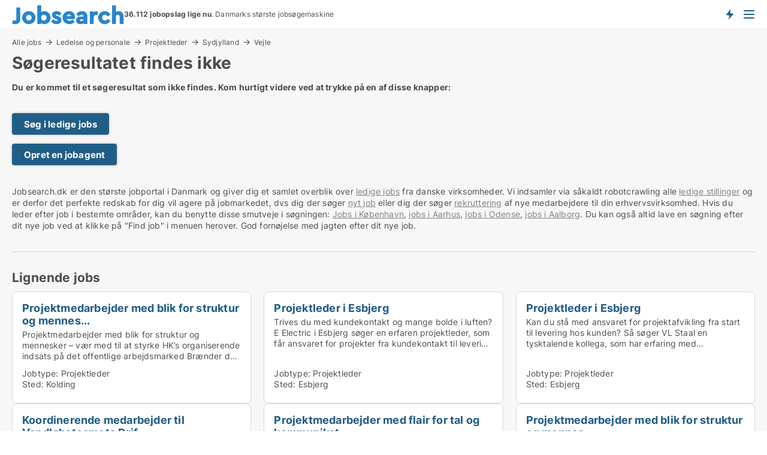

--- FILE ---
content_type: text/html; charset=utf-8
request_url: https://www.jobsearch.dk/projektleder/vejle/4661825?campid=focuskommunikationsjobs
body_size: 11557
content:
<!doctype html>
<html lang="da" prefix="og:http://ogp.me/ns#">
<head>
    
<meta charset="UTF-8" />

    <title>Søgeresultatet 4661825 findes ikke: projektleder i </title>
        <meta name="description" content="Søgeresultatet med ID: 4661825 findes ikke. Tryk på en af disse knapper for at komme videre..." />
        <meta property="fb:app_id" content="342128066407532" />
        <meta property="og:type" content="website" />
        <meta property="og:image:alt" content="/images/noimage/Cache/JobSearch_750.webp" />
        <meta property="og:image:width" content="750" />
        <meta property="og:image:height" content="500" />
        <meta property="og:url" content="https://www.jobsearch.dk/projektleder/vejle/4661825" />
        <meta property="og:title" content="Søgeresultatet 4661825 findes ikke: projektleder i " />
        <meta property="og:description" content="Søgeresultatet med ID: 4661825 findes ikke. Tryk på en af disse knapper for at komme videre..." />
<meta name="robots" content="noarchive"> <meta name="robots" content="noindex,follow" />

<link rel="canonical" href="https://www.jobsearch.dk/projektleder/vejle/4661825" />

    <meta name="viewport" content="width=device-width, initial-scale=1, maximum-scale=1" />
    <link rel="shortcut icon" href="/images/favicons/favicon-j.svg" type="image/svg+xml" />

    <link rel="stylesheet" type="text/css" href="/css/Fonts.css?v=qdyVyXTPGujr1_Zx6mSCH3rhyJE" />


<link rel="stylesheet" href="/bundles/css/styles.css?v=8IC7RS32RRVWKBM1P9rqMlhpSJc" />
<link rel="stylesheet" href="/bundles/css/ie.css?v=arvbbbJlr3nYUy4yERXZvdZs-2M" />

    <link rel="stylesheet" type="text/css" href="/css/Print.css?v=bYdEREpUZoZiSfaoFUgZUwvL20s" media="print" />
<script>
    window.dataLayer = window.dataLayer || [];
    function gtag() { dataLayer.push(arguments); }
    gtag('consent', 'default', {
        'ad_user_data': 'denied',
        'ad_personalization': 'denied',
        'ad_storage': 'denied',
        'analytics_storage': 'denied'
    });
    gtag('js', new Date());
    gtag('config', 'G-ZJSMH0ZFNQ');
</script>


</head>
<body class="new-popup-layout">
    
    

<header id="header">
    <section>
<a href="https://www.jobsearch.dk/" class="logo">
                    <img alt="Ledige jobs. Se alle de ledige stillinger og søg job på Jobsearch.dk" title="Ledige jobs. Se alle de ledige stillinger og søg job på Jobsearch.dk" src="/media/5n3g3dpd/jobsearch.svg"  />
                    
                </a>            <div class="post-logo">
                    <ul class="info" id="presentation_info" data-separator="." data-animate="false">
                        <li><span class="show-desktop"><a href="javascript:ModalPopup.Show({ url: '/Custom/EstimatedJobs/Index?totalAds=36.112&estimatedAds=54.168',  css: 'content-popup scrolled', showClose: true });" style="text-decoration:underline;">Estimeret</a> <strong><span>54.168</span></strong> jobs i <a href="/jobsoegemaskiner" style="text-decoration:underline;"><strong><span>36.112</span></strong> jobopslag</a> lige nu på <strong>Danmarks største jobportal</strong></span><span class="show-mobile"><b>36.112 jobopslag lige nu</b>. Danmarks største  jobsøgemaskine</span></li>
                    </ul>


            </div>
            <div class="logo-btns">
                <a id="special_product_button" class="special-product-button" onclick="ShowPreAuthPopup('HeaderSpecialButton', 'Popup_FrequencyUserCreation', '', false, '', '');">Få besked om nye jobs der udbydes!</a>

                <div class="notification-buttons show-mobile">
                    
<a data-action="user-notifications" data-api="UserNotificationPopup" data-type="Default" class="notification-counter" style="display:none;"
   data-text="Nye jobs" data-empty-text="Jobs der passer til din agent">
    <label data-action="label"></label>
    <span class="counter" data-action="counter"></span>
</a>

<a data-action="user-notifications" data-api="DialogueNotification" data-type="Dialogues" class="notification-counter" style="display:none;"
   data-text="Beskeder" data-empty-text="Beskeder">
    <label data-action="label"></label>
    <span class="counter" data-action="counter"></span>
</a>                </div>


                    <a class="show-menu-button" onclick="ToggleMenu();"></a>
            </div>
        <div id="slide_nav" class="mobile-navi"></div>
    </section>
        <nav>
                <div  data-single-line="">
                    <aside>
<span><a class="show-desktop regular with-nested" href="https://www.jobsearch.dk/about">Om Jobsearch.dk </a><ul class="nested-links"><li><a class="regular" href="https://www.jobsearch.dk/kontakt">Kontakt os</a></li><li><a class="regular" href="https://www.jobsearch.dk/her-kommer-jobsene-fra">Her kommer alle jobs fra</a></li><li><a class="regular" href="https://www.jobsearch.dk/betalingsbruger-fordele-som-jobsoeger">Betalingsbruger fordele</a></li><li><a class="regular" href="https://www.jobsearch.dk/find-fejl-og-faa-beloenning">Belønning for fejl</a></li><li><a class="regular" href="https://www.jobsearch.dk/facebook-communities">Facebook communities</a></li><li><a class="regular" href="https://www.jobsearch.dk/jobsearch-linkedin">Linkedin communities</a></li></ul></span><span><a class="bold with-nested" onmouseover="this.prevFontColor=this.style.color;this.style.color='#f5870b'" onmouseout="this.style.color=this.prevFontColor" href="/job">Find job</a><ul class="nested-links two-col"><li><a class="regular" href="https://www.jobsearch.dk/job/laege">Lægejob</a></li><li><a class="regular" href="https://www.jobsearch.dk/job/transport">Chauffør job</a></li><li><a class="regular" href="https://www.jobsearch.dk/job/elev">Elevplads</a></li><li><a class="regular" href="https://www.jobsearch.dk/job/freelance">Freelance jobs</a></li><li><a class="regular" href="https://www.jobsearch.dk/job/kundeservicemedarbejder">Kundeservice job</a></li><li><a class="regular" href="https://www.jobsearch.dk/job/laerer">Lærerjobs</a></li><li><a class="regular" href="https://www.jobsearch.dk/job/kontorassistent">Piccoline job</a></li><li><a class="regular" href="https://www.jobsearch.dk/job/paedagog">Pædagog job</a></li><li><a class="regular" href="https://www.jobsearch.dk/job/paedagogmedhjaelper">Pædagogmedhjælper job</a></li><li><a class="regular" href="https://www.jobsearch.dk/job/receptionist">Receptionist job</a></li><li><a class="regular" href="https://www.jobsearch.dk/job/rengoeringsassistent">Rengørings job</a></li><li><a class="regular" href="https://www.jobsearch.dk/job/undervisning">Skolejobs</a></li><li><a class="regular" href="https://www.jobsearch.dk/job/socialraadgiver">Socialrådgiver job</a></li><li><a class="regular" href="https://www.jobsearch.dk/job/sundhed-og-forskning">Sundhedsjob</a></li><li><a class="regular" href="https://www.jobsearch.dk/job/sygeplejerske">Sygeplejerske job</a></li><li><a class="regular" href="https://www.jobsearch.dk/job/ufaglaert">Ufaglært job</a></li><li><a class="regular" href="https://www.jobsearch.dk/job/ufaglaert">Ufaglærte jobs</a></li><li><a class="regular" href="https://www.jobsearch.dk/job/vikar">Vikar job</a></li><li><a class="regular" href="https://www.jobsearch.dk/job/undervisning">Gymnasiejob</a></li><li><a class="regular" href="https://www.jobsearch.dk/fleksjob">Fleksjob</a></li></ul></span><a class="bold" onmouseover="this.prevFontColor=this.style.color;this.style.color='#f5870b'" onmouseout="this.style.color=this.prevFontColor" href="https://www.jobsearch.dk/rekruttering">Find medarbejder</a><a class="show-desktop regular" onmouseover="this.prevFontColor=this.style.color;this.style.color='#f5870b'" onmouseout="this.style.color=this.prevFontColor" href="https://www.jobsearch.dk/rekrutteringsbureauer">Find rekrutteringsbureau</a><span><a class="regular with-nested" onmouseover="this.prevFontColor=this.style.color;this.style.color='#f5870b'" onmouseout="this.style.color=this.prevFontColor" href="https://www.jobsearch.dk/viden-om">Viden om</a><ul class="nested-links"><li><a class="regular" href="https://www.jobsearch.dk/job-spoergsmaal-svar">Spørgsmål og svar om jobs</a></li><li><a class="regular" href="https://www.jobsearch.dk/blogs">Blog</a></li><li><a class="regular" href="https://www.jobsearch.dk/nyheder">Nyheder</a></li><li><a class="regular" href="https://www.jobsearch.dk/jobleksikon">Jobleksikon</a></li></ul></span><span><a class="show-desktop regular with-nested" onmouseover="this.prevFontColor=this.style.color;this.style.color='#f5870b'" onmouseout="this.style.color=this.prevFontColor" href="https://www.jobsearch.dk/jobstatistik">Data om job-markedet</a><ul class="nested-links"><li><a class="regular" href="https://www.jobsearch.dk/jobstatistik/jobsoegemaskiner">Danske job-søgemaskiner</a></li><li><a class="regular" href="https://www.jobsearch.dk/jobstatistik/jobstatistik">Jobstatistik: Jobannoncer i Danmark</a></li><li><a class="regular" href="https://www.jobsearch.dk/jobstatistik/indhold-i-jobannoncer">Data: Indhold i jobannoncer</a></li><li><a class="regular" href="https://www.jobsearch.dk/jobstatistik/antal-jobannoncer-i-den-offentlige-versus-den-private-sektor">Statistik: Offentlige vs private jobs</a></li><li><a class="regular" href="https://www.jobsearch.dk/jobstatistik/udvikling-i-jobopslag-i-forskellige-brancher">Jobstatistik: Brancher</a></li><li><a class="regular" href="https://www.jobsearch.dk/jobstatistik/nye-jobannoncer-per-uge">Jobstatistik: Ugentlig trend</a></li><li><a class="regular" href="https://www.jobsearch.dk/jobstatistik/udvikling-i-antal-jobannoncer-hos-danske-virksomheder">Jobstatistik: Ledige stillinger hos danske virksomheder</a></li><li><a class="regular" href="https://www.jobsearch.dk/jobstatistik/antal-nye-annoncer-per-jobtype-per-uge">Jobstatistik: Nye annoncer per jobtype (ugentlig)</a></li><li><a class="regular" href="https://www.jobsearch.dk/jobstatistik/antal-nye-annoncer-per-jobtype-per-dag">Jobstatistik: Nye annoncer per jobtype (daglig)</a></li><li><a class="regular" href="https://www.jobsearch.dk/jobstatistik/nye-annoncer-hos-virksomhederne-per-uge">Jobstatistik: Antal nye jobs hos danske virksomheder (ugentlig)</a></li><li><a class="regular" href="https://www.jobsearch.dk/faa-din-egen-jobsektion">Få din egen jobsektion</a></li></ul></span>                        
                    </aside>
                    <aside>
<a class="show-desktop regular" onmouseover="this.prevFontColor=this.style.color;this.style.color='#f5870b'" onmouseout="this.style.color=this.prevFontColor" href="https://www.jobsearch.dk/opretbruger">Opret</a><a class="show-mobile bold" onmouseover="this.prevFontColor=this.style.color;this.style.color='#f5870b'" onmouseout="this.style.color=this.prevFontColor" href="https://www.jobsearch.dk/opretbruger">Sign up</a><a class="button orange regular plus" href="https://www.jobsearch.dk/opret-jobannonce">Opret jobannonce</a>                                <a class="login show-desktop" href="javascript:ShowLoginPopup()">Log ind</a>
                    </aside>
                </div>
        </nav>
    
</header>


    <main id="layout" class=" ad-details">
        <div id="container">
            <div id="mainContent">
                
<div class="breadcrumb head" id="simple_bread_crumb"><a href="/job" onclick="ClearSearch()" oncontextmenu="ClearSearch()">Alle jobs</a><a href="/job/ledelse-og-personale" onclick="ClearSearch()" oncontextmenu="ClearSearch()">Ledelse og personale</a><a href="/job/projektleder" onclick="ClearSearch()" oncontextmenu="ClearSearch()">Projektleder</a><a href="/job/projektleder/sydjylland" onclick="ClearSearch()" oncontextmenu="ClearSearch()">Sydjylland</a><a href="/job/projektleder/vejle" onclick="ClearSearch()" oncontextmenu="ClearSearch()">Vejle</a></div><script type="application/ld+json">
    {
      "@context": "https://schema.org",
      "@type": "BreadcrumbList",
      "itemListElement": [{
        "@type": "ListItem",
        "position": 1,
        "name": "Alle jobs",
        "item": "https://www.jobsearch.dk/job"
      },{
        "@type": "ListItem",
        "position": 2,
        "name": "Ledelse og personale",
        "item": "https://www.jobsearch.dk/job/ledelse-og-personale"
      },{
        "@type": "ListItem",
        "position": 3,
        "name": "Projektleder",
        "item": "https://www.jobsearch.dk/job/projektleder"
      },{
        "@type": "ListItem",
        "position": 4,
        "name": "Sydjylland",
        "item": "https://www.jobsearch.dk/job/projektleder/sydjylland"
      },{
        "@type": "ListItem",
        "position": 5,
        "name": "Vejle",
        "item": "https://www.jobsearch.dk/job/projektleder/vejle"
      }]
    }
    </script>
                <div class="content page-content" id="page_data">
                    
                    





    <div id="page_control" class="page-control">
        


<div class="content-page">
    <h1 data-page-title="1" data-single-line="False">Søgeresultatet findes ikke</h1>
    <div data-page-content="1" class="text-section"><p><strong>Du er kommet til et søgeresultat som ikke findes. Kom hurtigt videre ved at trykke på en af disse knapper:<br /><br /></strong></p><p><a class="button " href="/job">Søg i ledige jobs</a></p><p><a class="button " href="javascript:ShowPreAuthPopup(`HeaderSpecialButton`,``,``,false,``,``);">Opret en jobagent</a></p><p><br />Jobsearch.dk er den største jobportal i Danmark og giver dig et samlet overblik over <a style="text-decoration: underline; cursor: pointer; color: #808080;" href="/job">ledige jobs</a> fra danske virksomheder. Vi indsamler via såkaldt robotcrawling alle <a style="text-decoration: underline; cursor: pointer; color: #808080;" href="/job">ledige stillinger</a> og er derfor det perfekte redskab for dig vil agere på jobmarkedet, dvs dig der søger <a style="text-decoration: underline; cursor: pointer; color: #808080;" href="/job">nyt job</a> eller dig der søger <a style="text-decoration: underline; cursor: pointer; color: #808080;" href="/rekruttering">rekruttering</a> af nye medarbejdere til din erhvervsvirksomhed. Hvis du leder efter job i bestemte områder, kan du benytte disse smutveje i søgningen: <a style="text-decoration: underline; color: #808080; cursor: pointer;" href="/job/omrade/koebenhavn">Jobs i København</a>, <a style="text-decoration: underline; color: #808080; cursor: pointer;" href="/job/omrade/aarhus">jobs i Aarhus</a>, <a style="text-decoration: underline; color: #808080; cursor: pointer;" href="/job/omrade/odense">jobs i Odense</a>, <a style="text-decoration: underline; color: #808080; cursor: pointer;" href="/job/omrade/aalborg">jobs i Aalborg</a>. Du kan også altid lave en søgning efter dit nye job ved at klikke på "Find job" i menuen herover. God fornøjelse med jagten efter dit nye job.</p></div>
</div>




<style type="text/css">
    .image-watermark.--missing > span {
    font-weight: bold !important;
color:rgba(208, 230, 247,1) !important;
}
@media only screen and (max-width: 999px) {
    .image-watermark.--missing > span {
        font-weight: bold !important;
color:rgba(208, 230, 247,1) !important;
    }
}
    .image-watermark.--street > span {
    font-weight: bold !important;
color:rgba(208, 230, 247,1) !important;
}
@media only screen and (max-width: 999px) {
    .image-watermark.--street > span {
        font-weight: bold !important;
color:rgba(208, 230, 247,1) !important;
    }
}
</style>


    <script>
        var AdsList_CustomRoutes = {
        listMode: 'RelatedAds',
        tableHeader: '',
        isMapRendered: false,
        isMapShown: false,
        pageIndex: null
        }
    </script>
        <div id="ads_list" class="ads-list-wrapper regular-list grid">





            
            
            <div id="scroll_target"></div>
<h2 class="list-title">Lignende jobs</h2>                <ul class="table-ads col-4">

                        <li class="">
                            <div  onclick="Redirect('/projektleder/kolding/5328705', false)">
                                    <h4 class="line-clamp line-2">
                                        <a href="/projektleder/kolding/5328705" target="_self" title="Projektmedarbejder med blik for struktur og mennes...">Projektmedarbejder med blik for struktur og mennes...</a>
                                    </h4>





<div class="wrap">




                                    <div class="text-data" >
                                            <a href="/projektleder/kolding/5328705" data-no-propagation target="_self" title=""></a>
                                                <div class="line-clamp line-3">
                                                    Projektmedarbejder med blik for struktur og mennesker – vær med til at styrke HK’s organiserende indsats på det offentlige arbejdsmarked Brænder du for at skabe orden, overblik og fremdrift –.
                                                </div>
                                    </div>


                                        <div class="bottom"> 
                                            <div class="list-facts">
                                                <ul>
                                                    <li>
                                                        <label>Jobtype:</label>
        <span>Projektleder</span>
                                                    </li>
                                                        <li>
                                                            <label>Sted:</label>
        <span>Kolding</span>
                                                        </li>
                                                </ul>
                                            </div>

                                                <a class="button medium full-width show-desktop" data-buy-ad-button="5328705" onclick="ProcessAdRequest(5328705)" data-no-propagation>Få mere info</a>
                                        </div>
</div>                            </div>
                        </li>                    
                        <li class="">
                            <div  onclick="Redirect('/projektleder/esbjerg/5296494-vej-ikke-angivet', false)">
                                    <h4 class="line-clamp line-2">
                                        <a href="/projektleder/esbjerg/5296494-vej-ikke-angivet" target="_self" title="Projektleder i Esbjerg">Projektleder i Esbjerg</a>
                                    </h4>





<div class="wrap">




                                    <div class="text-data" >
                                            <a href="/projektleder/esbjerg/5296494-vej-ikke-angivet" data-no-propagation target="_self" title=""></a>
                                                <div class="line-clamp line-3">
                                                    Trives du med kundekontakt og mange bolde i luften? E Electric i Esbjerg søger en erfaren projektleder, som får ansvaret for projekter fra kundekontakt til levering ude hos kunden. Du komme..
                                                </div>
                                    </div>


                                        <div class="bottom"> 
                                            <div class="list-facts">
                                                <ul>
                                                    <li>
                                                        <label>Jobtype:</label>
        <span>Projektleder</span>
                                                    </li>
                                                        <li>
                                                            <label>Sted:</label>
        <span>Esbjerg</span>
                                                        </li>
                                                </ul>
                                            </div>

                                                <a class="button medium full-width show-desktop" data-buy-ad-button="5296494" onclick="ProcessAdRequest(5296494)" data-no-propagation>Få mere info</a>
                                        </div>
</div>                            </div>
                        </li>                    
                        <li class="">
                            <div  onclick="Redirect('/projektleder/esbjerg/5039495-vej-ikke-angivet', false)">
                                    <h4 class="line-clamp line-2">
                                        <a href="/projektleder/esbjerg/5039495-vej-ikke-angivet" target="_self" title="Projektleder i Esbjerg">Projektleder i Esbjerg</a>
                                    </h4>





<div class="wrap">




                                    <div class="text-data" >
                                            <a href="/projektleder/esbjerg/5039495-vej-ikke-angivet" data-no-propagation target="_self" title=""></a>
                                                <div class="line-clamp line-3">
                                                    Kan du stå med ansvaret for projektafvikling fra start til levering hos kunden? Så søger VL Staal en tysktalende kollega, som har erfaring med projektledelse og er på udkig efter en mulighed fo..
                                                </div>
                                    </div>


                                        <div class="bottom"> 
                                            <div class="list-facts">
                                                <ul>
                                                    <li>
                                                        <label>Jobtype:</label>
        <span>Projektleder</span>
                                                    </li>
                                                        <li>
                                                            <label>Sted:</label>
        <span>Esbjerg</span>
                                                        </li>
                                                </ul>
                                            </div>

                                                <a class="button medium full-width show-desktop" data-buy-ad-button="5039495" onclick="ProcessAdRequest(5039495)" data-no-propagation>Få mere info</a>
                                        </div>
</div>                            </div>
                        </li>                    
                        <li class="">
                            <div  onclick="Redirect('/projektleder/esbjerg/5342543', false)">
                                    <h4 class="line-clamp line-2">
                                        <a href="/projektleder/esbjerg/5342543" target="_self" title="Koordinerende medarbejder til Vandløbsteamets Drif...">Koordinerende medarbejder til Vandløbsteamets Drif...</a>
                                    </h4>





<div class="wrap">




                                    <div class="text-data" >
                                            <a href="/projektleder/esbjerg/5342543" data-no-propagation target="_self" title=""></a>
                                                <div class="line-clamp line-3">
                                                    Projektleder søges til organisation/virksomhed i 6700 Esbjerg
                                                </div>
                                    </div>


                                        <div class="bottom"> 
                                            <div class="list-facts">
                                                <ul>
                                                    <li>
                                                        <label>Jobtype:</label>
        <span>Projektleder</span>
                                                    </li>
                                                        <li>
                                                            <label>Sted:</label>
        <span>Esbjerg</span>
                                                        </li>
                                                </ul>
                                            </div>

                                                <a class="button medium full-width show-desktop" data-buy-ad-button="5342543" onclick="ProcessAdRequest(5342543)" data-no-propagation>Få mere info</a>
                                        </div>
</div>                            </div>
                        </li>                    
                        <li class="">
                            <div  onclick="Redirect('/projektleder/aabenraa/5342353', false)">
                                    <h4 class="line-clamp line-2">
                                        <a href="/projektleder/aabenraa/5342353" target="_self" title="Projektmedarbejder med flair for tal og kommunikat...">Projektmedarbejder med flair for tal og kommunikat...</a>
                                    </h4>





<div class="wrap">




                                    <div class="text-data" >
                                            <a href="/projektleder/aabenraa/5342353" data-no-propagation target="_self" title=""></a>
                                                <div class="line-clamp line-3">
                                                    Projektleder søges til organisation/virksomhed i 6200 Aabenraa
                                                </div>
                                    </div>


                                        <div class="bottom"> 
                                            <div class="list-facts">
                                                <ul>
                                                    <li>
                                                        <label>Jobtype:</label>
        <span>Projektleder</span>
                                                    </li>
                                                        <li>
                                                            <label>Sted:</label>
        <span>Aabenraa</span>
                                                        </li>
                                                </ul>
                                            </div>

                                                <a class="button medium full-width show-desktop" data-buy-ad-button="5342353" onclick="ProcessAdRequest(5342353)" data-no-propagation>Få mere info</a>
                                        </div>
</div>                            </div>
                        </li>                    
                        <li class="">
                            <div  onclick="Redirect('/projektleder/kolding/5342061', false)">
                                    <h4 class="line-clamp line-2">
                                        <a href="/projektleder/kolding/5342061" target="_self" title="Projektmedarbejder med blik for struktur og mennes...">Projektmedarbejder med blik for struktur og mennes...</a>
                                    </h4>





<div class="wrap">




                                    <div class="text-data" >
                                            <a href="/projektleder/kolding/5342061" data-no-propagation target="_self" title=""></a>
                                                <div class="line-clamp line-3">
                                                    Projektleder søges til organisation/virksomhed i 6000 Kolding
                                                </div>
                                    </div>


                                        <div class="bottom"> 
                                            <div class="list-facts">
                                                <ul>
                                                    <li>
                                                        <label>Jobtype:</label>
        <span>Projektleder</span>
                                                    </li>
                                                        <li>
                                                            <label>Sted:</label>
        <span>Kolding</span>
                                                        </li>
                                                </ul>
                                            </div>

                                                <a class="button medium full-width show-desktop" data-buy-ad-button="5342061" onclick="ProcessAdRequest(5342061)" data-no-propagation>Få mere info</a>
                                        </div>
</div>                            </div>
                        </li>                    
                        <li class="">
                            <div  onclick="Redirect('/projektleder/kolding/5341904', false)">
                                    <h4 class="line-clamp line-2">
                                        <a href="/projektleder/kolding/5341904" target="_self" title="Projektkonsulent til overgangen fra uddannelse til...">Projektkonsulent til overgangen fra uddannelse til...</a>
                                    </h4>





<div class="wrap">




                                    <div class="text-data" >
                                            <a href="/projektleder/kolding/5341904" data-no-propagation target="_self" title=""></a>
                                                <div class="line-clamp line-3">
                                                    Projektleder søges til organisation/virksomhed i 6000 Kolding
                                                </div>
                                    </div>


                                        <div class="bottom"> 
                                            <div class="list-facts">
                                                <ul>
                                                    <li>
                                                        <label>Jobtype:</label>
        <span>Projektleder</span>
                                                    </li>
                                                        <li>
                                                            <label>Sted:</label>
        <span>Kolding</span>
                                                        </li>
                                                </ul>
                                            </div>

                                                <a class="button medium full-width show-desktop" data-buy-ad-button="5341904" onclick="ProcessAdRequest(5341904)" data-no-propagation>Få mere info</a>
                                        </div>
</div>                            </div>
                        </li>                    
                        <li class="">
                            <div  onclick="Redirect('/projektleder/vejen/5341452', false)">
                                    <h4 class="line-clamp line-2">
                                        <a href="/projektleder/vejen/5341452" target="_self" title="Analyse- og projektkonsulent til skoleområdet i Ve...">Analyse- og projektkonsulent til skoleområdet i Ve...</a>
                                    </h4>





<div class="wrap">




                                    <div class="text-data" >
                                            <a href="/projektleder/vejen/5341452" data-no-propagation target="_self" title=""></a>
                                                <div class="line-clamp line-3">
                                                    Projektleder søges til organisation/virksomhed i 6600 Vejen
                                                </div>
                                    </div>


                                        <div class="bottom"> 
                                            <div class="list-facts">
                                                <ul>
                                                    <li>
                                                        <label>Jobtype:</label>
        <span>Projektleder</span>
                                                    </li>
                                                        <li>
                                                            <label>Sted:</label>
        <span>Vejen</span>
                                                        </li>
                                                </ul>
                                            </div>

                                                <a class="button medium full-width show-desktop" data-buy-ad-button="5341452" onclick="ProcessAdRequest(5341452)" data-no-propagation>Få mere info</a>
                                        </div>
</div>                            </div>
                        </li>                    
                        <li class="">
                            <div  onclick="Redirect('/projektleder/kolding/5339891', false)">
                                    <h4 class="line-clamp line-2">
                                        <a href="/projektleder/kolding/5339891" target="_self" title="Organiserende projektmedarbejder med fokus på elev...">Organiserende projektmedarbejder med fokus på elev...</a>
                                    </h4>





<div class="wrap">




                                    <div class="text-data" >
                                            <a href="/projektleder/kolding/5339891" data-no-propagation target="_self" title=""></a>
                                                <div class="line-clamp line-3">
                                                    Projektleder søges til organisation/virksomhed i 6000 Kolding
                                                </div>
                                    </div>


                                        <div class="bottom"> 
                                            <div class="list-facts">
                                                <ul>
                                                    <li>
                                                        <label>Jobtype:</label>
        <span>Projektleder</span>
                                                    </li>
                                                        <li>
                                                            <label>Sted:</label>
        <span>Kolding</span>
                                                        </li>
                                                </ul>
                                            </div>

                                                <a class="button medium full-width show-desktop" data-buy-ad-button="5339891" onclick="ProcessAdRequest(5339891)" data-no-propagation>Få mere info</a>
                                        </div>
</div>                            </div>
                        </li>                    
                        <li class="">
                            <div  onclick="Redirect('/projektleder/toender/5340129', false)">
                                    <h4 class="line-clamp line-2">
                                        <a href="/projektleder/toender/5340129" target="_self" title="Projektledere Klima- og Vandprojekter">Projektledere Klima- og Vandprojekter</a>
                                    </h4>





<div class="wrap">




                                    <div class="text-data" >
                                            <a href="/projektleder/toender/5340129" data-no-propagation target="_self" title=""></a>
                                                <div class="line-clamp line-3">
                                                    Den Grønne Trepart og naturudvikling er i fokus hos os. Vi er i gang med mange muligheder for at være med til at forandre vores arealanvendelse. Indsatsen omfatter udtagning af kulstofrige lavbunds..
                                                </div>
                                    </div>


                                        <div class="bottom"> 
                                            <div class="list-facts">
                                                <ul>
                                                    <li>
                                                        <label>Jobtype:</label>
        <span>Projektleder</span>
                                                    </li>
                                                        <li>
                                                            <label>Sted:</label>
        <span>Tønder</span>
                                                        </li>
                                                </ul>
                                            </div>

                                                <a class="button medium full-width show-desktop" data-buy-ad-button="5340129" onclick="ProcessAdRequest(5340129)" data-no-propagation>Få mere info</a>
                                        </div>
</div>                            </div>
                        </li>                    
                        <li class="">
                            <div  onclick="Redirect('/projektleder/kolding/5338388', false)">
                                    <h4 class="line-clamp line-2">
                                        <a href="/projektleder/kolding/5338388" target="_self" title="Projektkoordinator – der får rekrutteringsprocesse...">Projektkoordinator – der får rekrutteringsprocesse...</a>
                                    </h4>





<div class="wrap">




                                    <div class="text-data" >
                                            <a href="/projektleder/kolding/5338388" data-no-propagation target="_self" title=""></a>
                                                <div class="line-clamp line-3">
                                                    Projektkoordinator – der får rekrutteringsprocesser til at spilleDu kender måske typen - den, der har styr på processerne, holder overblikket, når planerne ændrer sig, og får kolleger til at tr..
                                                </div>
                                    </div>


                                        <div class="bottom"> 
                                            <div class="list-facts">
                                                <ul>
                                                    <li>
                                                        <label>Jobtype:</label>
        <span>Projektleder</span>
                                                    </li>
                                                        <li>
                                                            <label>Sted:</label>
        <span>Kolding</span>
                                                        </li>
                                                </ul>
                                            </div>

                                                <a class="button medium full-width show-desktop" data-buy-ad-button="5338388" onclick="ProcessAdRequest(5338388)" data-no-propagation>Få mere info</a>
                                        </div>
</div>                            </div>
                        </li>                    
                        <li class="">
                            <div  onclick="Redirect('/projektleder/aabenraa/5338087', false)">
                                    <h4 class="line-clamp line-2">
                                        <a href="/projektleder/aabenraa/5338087" target="_self" title="DMR søger projektchef/-leder til afdelingen for mi...">DMR søger projektchef/-leder til afdelingen for mi...</a>
                                    </h4>





<div class="wrap">




                                    <div class="text-data" >
                                            <a href="/projektleder/aabenraa/5338087" data-no-propagation target="_self" title=""></a>
                                                <div class="line-clamp line-3">
                                                    Dansk Miljørådgivning A/S (DMR) er fortsat inde i en særdeles positiv udvikling, og søger derfor endnu en projektchef/-leder til vores afdeling for Miljøvurdering, Industrimiljø og Natur.DMR er..
                                                </div>
                                    </div>


                                        <div class="bottom"> 
                                            <div class="list-facts">
                                                <ul>
                                                    <li>
                                                        <label>Jobtype:</label>
        <span>Projektleder</span>
                                                    </li>
                                                        <li>
                                                            <label>Sted:</label>
        <span>Aabenraa</span>
                                                        </li>
                                                </ul>
                                            </div>

                                                <a class="button medium full-width show-desktop" data-buy-ad-button="5338087" onclick="ProcessAdRequest(5338087)" data-no-propagation>Få mere info</a>
                                        </div>
</div>                            </div>
                        </li>                    
                        <li class="">
                            <div  onclick="Redirect('/projektleder/vejle/5338101', false)">
                                    <h4 class="line-clamp line-2">
                                        <a href="/projektleder/vejle/5338101" target="_self" title="Projektleder med praktisk erfaring fra udførelse a...">Projektleder med praktisk erfaring fra udførelse a...</a>
                                    </h4>





<div class="wrap">




                                    <div class="text-data" >
                                            <a href="/projektleder/vejle/5338101" data-no-propagation target="_self" title=""></a>
                                                <div class="line-clamp line-3">
                                                    I [xxxxx] har vi brug for en projektleder med en solid praktisk erfaring til at hjælpe os i mål med en del af vores mange projekter.Vi udfører en stor del af vores projekter i eget h..
                                                </div>
                                    </div>


                                        <div class="bottom"> 
                                            <div class="list-facts">
                                                <ul>
                                                    <li>
                                                        <label>Jobtype:</label>
        <span>Projektleder</span>
                                                    </li>
                                                        <li>
                                                            <label>Sted:</label>
        <span>Vejle</span>
                                                        </li>
                                                </ul>
                                            </div>

                                                <a class="button medium full-width show-desktop" data-buy-ad-button="5338101" onclick="ProcessAdRequest(5338101)" data-no-propagation>Få mere info</a>
                                        </div>
</div>                            </div>
                        </li>                    
                        <li class="">
                            <div  onclick="Redirect('/projektleder/kolding/5338082', false)">
                                    <h4 class="line-clamp line-2">
                                        <a href="/projektleder/kolding/5338082" target="_self" title="DMR søger projektchef/-leder til afdelingen for mi...">DMR søger projektchef/-leder til afdelingen for mi...</a>
                                    </h4>





<div class="wrap">




                                    <div class="text-data" >
                                            <a href="/projektleder/kolding/5338082" data-no-propagation target="_self" title=""></a>
                                                <div class="line-clamp line-3">
                                                    Dansk Miljørådgivning A/S (DMR) er fortsat inde i en særdeles positiv udvikling, og søger derfor endnu en projektchef/-leder til vores afdeling for Miljøvurdering, Industrimiljø og Natur.DMR er..
                                                </div>
                                    </div>


                                        <div class="bottom"> 
                                            <div class="list-facts">
                                                <ul>
                                                    <li>
                                                        <label>Jobtype:</label>
        <span>Projektleder</span>
                                                    </li>
                                                        <li>
                                                            <label>Sted:</label>
        <span>Kolding</span>
                                                        </li>
                                                </ul>
                                            </div>

                                                <a class="button medium full-width show-desktop" data-buy-ad-button="5338082" onclick="ProcessAdRequest(5338082)" data-no-propagation>Få mere info</a>
                                        </div>
</div>                            </div>
                        </li>                    
                        <li class="">
                            <div  onclick="Redirect('/projektleder/kolding/5339806', false)">
                                    <h4 class="line-clamp line-2">
                                        <a href="/projektleder/kolding/5339806" target="_self" title="[xxxxx] søger strutureret og ansvarsbevidst produc...">[xxxxx] søger strutureret og ansvarsbevidst produc...</a>
                                    </h4>





<div class="wrap">




                                    <div class="text-data" >
                                            <a href="/projektleder/kolding/5339806" data-no-propagation target="_self" title=""></a>
                                                <div class="line-clamp line-3">
                                                    Vær med til at sikre en kvalitetsbevidst proces i en indkøbsafdeling fra vareoprettelse til varelevering.Velkommen til [xxxxx]Home & Kitchen afdelingen har fokus på alt til hjemmet såsom..
                                                </div>
                                    </div>


                                        <div class="bottom"> 
                                            <div class="list-facts">
                                                <ul>
                                                    <li>
                                                        <label>Jobtype:</label>
        <span>Projektleder</span>
                                                    </li>
                                                        <li>
                                                            <label>Sted:</label>
        <span>Kolding</span>
                                                        </li>
                                                </ul>
                                            </div>

                                                <a class="button medium full-width show-desktop" data-buy-ad-button="5339806" onclick="ProcessAdRequest(5339806)" data-no-propagation>Få mere info</a>
                                        </div>
</div>                            </div>
                        </li>                    
                        <li class="">
                            <div  onclick="Redirect('/projektleder/esbjerg/5338089', false)">
                                    <h4 class="line-clamp line-2">
                                        <a href="/projektleder/esbjerg/5338089" target="_self" title="DMR søger projektchef/-leder til afdelingen for mi...">DMR søger projektchef/-leder til afdelingen for mi...</a>
                                    </h4>





<div class="wrap">




                                    <div class="text-data" >
                                            <a href="/projektleder/esbjerg/5338089" data-no-propagation target="_self" title=""></a>
                                                <div class="line-clamp line-3">
                                                    Dansk Miljørådgivning A/S (DMR) er fortsat inde i en særdeles positiv udvikling, og søger derfor endnu en projektchef/-leder til vores afdeling for Miljøvurdering, Industrimiljø og Natur.DMR er..
                                                </div>
                                    </div>


                                        <div class="bottom"> 
                                            <div class="list-facts">
                                                <ul>
                                                    <li>
                                                        <label>Jobtype:</label>
        <span>Projektleder</span>
                                                    </li>
                                                        <li>
                                                            <label>Sted:</label>
        <span>Esbjerg</span>
                                                        </li>
                                                </ul>
                                            </div>

                                                <a class="button medium full-width show-desktop" data-buy-ad-button="5338089" onclick="ProcessAdRequest(5338089)" data-no-propagation>Få mere info</a>
                                        </div>
</div>                            </div>
                        </li>                    
                        <li class="">
                            <div  onclick="Redirect('/projektleder/esbjerg/5300139', false)">
                                    <h4 class="line-clamp line-2">
                                        <a href="/projektleder/esbjerg/5300139" target="_self" title="Senior Process Engineer">Senior Process Engineer</a>
                                    </h4>





<div class="wrap">




                                    <div class="text-data" >
                                            <a href="/projektleder/esbjerg/5300139" data-no-propagation target="_self" title=""></a>
                                                <div class="line-clamp line-3">
                                                    Are you an experienced and motivated process engineer with a passion for creating innovative solutions in the energy sector? Do you want to leave your mark on global energy projects? If so, we want..
                                                </div>
                                    </div>


                                        <div class="bottom"> 
                                            <div class="list-facts">
                                                <ul>
                                                    <li>
                                                        <label>Jobtype:</label>
        <span>Projektleder</span>
                                                    </li>
                                                        <li>
                                                            <label>Sted:</label>
        <span>Esbjerg</span>
                                                        </li>
                                                </ul>
                                            </div>

                                                <a class="button medium full-width show-desktop" data-buy-ad-button="5300139" onclick="ProcessAdRequest(5300139)" data-no-propagation>Få mere info</a>
                                        </div>
</div>                            </div>
                        </li>                    
                        <li class="">
                            <div  onclick="Redirect('/projektleder/sydjylland/5329195', false)">
                                    <h4 class="line-clamp line-2">
                                        <a href="/projektleder/sydjylland/5329195" target="_self" title="Analyse- og projektkonsulent til skoleområdet i [x...">Analyse- og projektkonsulent til skoleområdet i [x...</a>
                                    </h4>





<div class="wrap">




                                    <div class="text-data" >
                                            <a href="/projektleder/sydjylland/5329195" data-no-propagation target="_self" title=""></a>
                                                <div class="line-clamp line-3">
                                                    Har du stærke analytiske kompetencer og lyst til at arbejde i krydsfeltet mellem faglig analyse, politisk betjening og projektledelse? Motiveres du af at skabe solide beslutningsgrundlag og omsætte..
                                                </div>
                                    </div>


                                        <div class="bottom"> 
                                            <div class="list-facts">
                                                <ul>
                                                    <li>
                                                        <label>Jobtype:</label>
        <span>Projektleder</span>
                                                    </li>
                                                        <li>
                                                            <label>Sted:</label>
        <span>Sydjylland</span>
                                                        </li>
                                                </ul>
                                            </div>

                                                <a class="button medium full-width show-desktop" data-buy-ad-button="5329195" onclick="ProcessAdRequest(5329195)" data-no-propagation>Få mere info</a>
                                        </div>
</div>                            </div>
                        </li>                    
                        <li class="">
                            <div  onclick="Redirect('/projektleder/sydjylland/5333790', false)">
                                    <h4 class="line-clamp line-2">
                                        <a href="/projektleder/sydjylland/5333790" target="_self" title="Projektleder til Bygningsdrift ved UC SYD, Syd- og...">Projektleder til Bygningsdrift ved UC SYD, Syd- og...</a>
                                    </h4>





<div class="wrap">




                                    <div class="text-data" >
                                            <a href="/projektleder/sydjylland/5333790" data-no-propagation target="_self" title=""></a>
                                                <div class="line-clamp line-3">
                                                    Projektleder søges til organisation/virksomhed i Sydjylland
                                                </div>
                                    </div>


                                        <div class="bottom"> 
                                            <div class="list-facts">
                                                <ul>
                                                    <li>
                                                        <label>Jobtype:</label>
        <span>Projektleder</span>
                                                    </li>
                                                        <li>
                                                            <label>Sted:</label>
        <span>Sydjylland</span>
                                                        </li>
                                                </ul>
                                            </div>

                                                <a class="button medium full-width show-desktop" data-buy-ad-button="5333790" onclick="ProcessAdRequest(5333790)" data-no-propagation>Få mere info</a>
                                        </div>
</div>                            </div>
                        </li>                    
                        <li class="">
                            <div  onclick="Redirect('/projektleder/sydjylland/5331387', false)">
                                    <h4 class="line-clamp line-2">
                                        <a href="/projektleder/sydjylland/5331387" target="_self" title="Projektmedarbejder med flair for tal og kommunikat...">Projektmedarbejder med flair for tal og kommunikat...</a>
                                    </h4>





<div class="wrap">




                                    <div class="text-data" >
                                            <a href="/projektleder/sydjylland/5331387" data-no-propagation target="_self" title=""></a>
                                                <div class="line-clamp line-3">
                                                    Har du flair for tal, sagsbehandling og klar kommunikation – og motiveres du af at arbejde i et dansk-tysk samarbejde? Har du stærke analytiske kompetencer og lyst til at være med til at behandle a..
                                                </div>
                                    </div>


                                        <div class="bottom"> 
                                            <div class="list-facts">
                                                <ul>
                                                    <li>
                                                        <label>Jobtype:</label>
        <span>Projektleder</span>
                                                    </li>
                                                        <li>
                                                            <label>Sted:</label>
        <span>Sydjylland</span>
                                                        </li>
                                                </ul>
                                            </div>

                                                <a class="button medium full-width show-desktop" data-buy-ad-button="5331387" onclick="ProcessAdRequest(5331387)" data-no-propagation>Få mere info</a>
                                        </div>
</div>                            </div>
                        </li>                    
                        <li class="">
                            <div  onclick="Redirect('/projektleder/kolding/5326185', false)">
                                    <h4 class="line-clamp line-2">
                                        <a href="/projektleder/kolding/5326185" target="_self" title="Implementeringskoordinator hos SOJA - Social Job A...">Implementeringskoordinator hos SOJA - Social Job A...</a>
                                    </h4>





<div class="wrap">




                                    <div class="text-data" >
                                            <a href="/projektleder/kolding/5326185" data-no-propagation target="_self" title=""></a>
                                                <div class="line-clamp line-3">
                                                    Projektleder søges til organisation/virksomhed i 6000 Kolding
                                                </div>
                                    </div>


                                        <div class="bottom"> 
                                            <div class="list-facts">
                                                <ul>
                                                    <li>
                                                        <label>Jobtype:</label>
        <span>Projektleder</span>
                                                    </li>
                                                        <li>
                                                            <label>Sted:</label>
        <span>Kolding</span>
                                                        </li>
                                                </ul>
                                            </div>

                                                <a class="button medium full-width show-desktop" data-buy-ad-button="5326185" onclick="ProcessAdRequest(5326185)" data-no-propagation>Få mere info</a>
                                        </div>
</div>                            </div>
                        </li>                    
                        <li class="">
                            <div  onclick="Redirect('/projektleder/fredericia/5323630', false)">
                                    <h4 class="line-clamp line-2">
                                        <a href="/projektleder/fredericia/5323630" target="_self" title="Vil du være med til at koordinere fejlretning og v...">Vil du være med til at koordinere fejlretning og v...</a>
                                    </h4>





<div class="wrap">




                                    <div class="text-data" >
                                            <a href="/projektleder/fredericia/5323630" data-no-propagation target="_self" title=""></a>
                                                <div class="line-clamp line-3">
                                                    Vi søger en Infrastrukturkoordinator (IFK), med tjenestested i Trafiktårn Vest. Som Infrastrukturkoordinator har du overordnet ansvaret for at koordinere akut fejlretning og planlagt vedligehol..
                                                </div>
                                    </div>


                                        <div class="bottom"> 
                                            <div class="list-facts">
                                                <ul>
                                                    <li>
                                                        <label>Jobtype:</label>
        <span>Projektleder</span>
                                                    </li>
                                                        <li>
                                                            <label>Sted:</label>
        <span>Fredericia</span>
                                                        </li>
                                                </ul>
                                            </div>

                                                <a class="button medium full-width show-desktop" data-buy-ad-button="5323630" onclick="ProcessAdRequest(5323630)" data-no-propagation>Få mere info</a>
                                        </div>
</div>                            </div>
                        </li>                    
                        <li class="">
                            <div  onclick="Redirect('/projektleder/soenderborg/5320561', false)">
                                    <h4 class="line-clamp line-2">
                                        <a href="/projektleder/soenderborg/5320561" target="_self" title="Technical Project Coordinator to [xxxxx]">Technical Project Coordinator to [xxxxx]</a>
                                    </h4>





<div class="wrap">




                                    <div class="text-data" >
                                            <a href="/projektleder/soenderborg/5320561" data-no-propagation target="_self" title=""></a>
                                                <div class="line-clamp line-3">
                                                    Technical Project Coordinator Technical Project Coordinator – 6-Month Temporary Position (Paternity Leave Cover)Are you an organized, proactive individual with a passion for problem-solving i..
                                                </div>
                                    </div>


                                        <div class="bottom"> 
                                            <div class="list-facts">
                                                <ul>
                                                    <li>
                                                        <label>Jobtype:</label>
        <span>Projektleder</span>
                                                    </li>
                                                        <li>
                                                            <label>Sted:</label>
        <span>Sønderborg</span>
                                                        </li>
                                                </ul>
                                            </div>

                                                <a class="button medium full-width show-desktop" data-buy-ad-button="5320561" onclick="ProcessAdRequest(5320561)" data-no-propagation>Få mere info</a>
                                        </div>
</div>                            </div>
                        </li>                    
                        <li class="">
                            <div  onclick="Redirect('/projektleder/boerkop/5295662', false)">
                                    <h4 class="line-clamp line-2">
                                        <a href="/projektleder/boerkop/5295662" target="_self" title="Projektchef – Stålvirksomhed">Projektchef – Stålvirksomhed</a>
                                    </h4>





<div class="wrap">




                                    <div class="text-data" >
                                            <a href="/projektleder/boerkop/5295662" data-no-propagation target="_self" title=""></a>
                                                <div class="line-clamp line-3">
                                                    Projektchef – Stålvirksomhed Arbejdssted: Børkop Ansættelsesform: Fuldtid Hos [xxxxx] har vi siden 2004 leveret skræddersyede stålløsninger til erhvervsbyggerier i hele landet. Vi sama..
                                                </div>
                                    </div>


                                        <div class="bottom"> 
                                            <div class="list-facts">
                                                <ul>
                                                    <li>
                                                        <label>Jobtype:</label>
        <span>Projektleder</span>
                                                    </li>
                                                        <li>
                                                            <label>Sted:</label>
        <span>Børkop</span>
                                                        </li>
                                                </ul>
                                            </div>

                                                <a class="button medium full-width show-desktop" data-buy-ad-button="5295662" onclick="ProcessAdRequest(5295662)" data-no-propagation>Få mere info</a>
                                        </div>
</div>                            </div>
                        </li>                    
                </ul>
            <div class="paging-space">
            </div>


            
            
            
        </div>


    </div>

                            <div id="faqItem" data-page-faq-content="1" class="bottom-faq collapsible-blocks  hidden">
                                
                            </div>
                        <div data-extra-custom-page-content="1">
                            
                        </div>


<div class="seo-links-content" data-extra-bottom-content="1"><h2>Populære søgninger</h2>
                <div>
                    <a href="/job/projektleder" 
                         
                        
                        
                        >Alle jobs som Projektleder</a>
                </div>
                <div>
                    <a href="/job/vejle" 
                         
                        
                        
                        >Alle jobs i Vejle</a>
                </div>

                <div>
                    <a href="/stillingsbetegnelser/projektleder/administrative-coordinator" 
                         title="Job som administrative coordinator" 
                        
                        
                        >Job som administrative coordinator</a>
                </div>
                <div>
                    <a href="/stillingsbetegnelser/projektleder/brobygningskoordinator" 
                         title="Job som brobygningskoordinator" 
                        
                        
                        >Job som brobygningskoordinator</a>
                </div>
                <div>
                    <a href="/stillingsbetegnelser/projektleder/campaign-manager" 
                         title="Job som campaign manager" 
                        
                        
                        >Job som campaign manager</a>
                </div>
                <div>
                    <a href="/stillingsbetegnelser/projektleder/demand-planner" 
                         title="Job som demand planner" 
                        
                        
                        >Job som demand planner</a>
                </div>
                <div>
                    <a href="/stillingsbetegnelser/projektleder/event-manager" 
                         title="Job som event-manager" 
                        
                        
                        >Job som event-manager</a>
                </div>
                <div>
                    <a href="/stillingsbetegnelser/projektleder/front-desk-coordinator" 
                         title="Job som front desk coordinator" 
                        
                        
                        >Job som front desk coordinator</a>
                </div>
                <div>
                    <a href="/stillingsbetegnelser/projektleder/implementation-manager" 
                         title="Job som implementation manager" 
                        
                        
                        >Job som implementation manager</a>
                </div>
                <div>
                    <a href="/stillingsbetegnelser/projektleder/junior-migration-delegate" 
                         title="Job som junior migration delegate" 
                        
                        
                        >Job som junior migration delegate</a>
                </div>
                <div>
                    <a href="/stillingsbetegnelser/projektleder/kundekoordinator" 
                         title="Job som kundekoordinator" 
                        
                        
                        >Job som kundekoordinator</a>
                </div>
                <div>
                    <a href="/stillingsbetegnelser/projektleder/planlaegningsleder" 
                         title="Job som planlægningsleder" 
                        
                        
                        >Job som planlægningsleder</a>
                </div>
                <div>
                    <a href="/stillingsbetegnelser/projektleder/planning-coordinator" 
                         title="Job som planning coordinator" 
                        
                        
                        >Job som planning coordinator</a>
                </div>
                <div>
                    <a href="/stillingsbetegnelser/projektleder/politisk-koordinator" 
                         title="Job som politisk koordinator" 
                        
                        
                        >Job som politisk koordinator</a>
                </div>
                <div>
                    <a href="/stillingsbetegnelser/projektleder/process-engineer" 
                         title="Job som process engineer" 
                        
                        
                        >Job som process engineer</a>
                </div>
                <div>
                    <a href="/stillingsbetegnelser/projektleder/process-manager" 
                         title="Job som process manager" 
                        
                        
                        >Job som process manager</a>
                </div>
                <div>
                    <a href="/stillingsbetegnelser/projektleder/process-specialist" 
                         title="Job som process specialist" 
                        
                        
                        >Job som process specialist</a>
                </div>
                <div>
                    <a href="/stillingsbetegnelser/projektleder/product-coordinator" 
                         title="Job som product coordinator" 
                        
                        
                        >Job som product coordinator</a>
                </div>
                <div>
                    <a href="/stillingsbetegnelser/projektleder/project-and-policy-advisor" 
                         title="Job som project and policy advisor" 
                        
                        
                        >Job som project and policy advisor</a>
                </div>
                <div>
                    <a href="/stillingsbetegnelser/projektleder/project-assistant" 
                         title="Job som project assistant" 
                        
                        
                        >Job som project assistant</a>
                </div>
                <div>
                    <a href="/stillingsbetegnelser/projektleder/project-coordinator" 
                         title="Job som project coordinator" 
                        
                        
                        >Job som project coordinator</a>
                </div>
                <div>
                    <a href="/stillingsbetegnelser/projektleder/project-developers" 
                         title="Job som project developers" 
                        
                        
                        >Job som project developers</a>
                </div>
                <div>
                    <a href="/stillingsbetegnelser/projektleder/project-engineer" 
                         title="Job som project engineer" 
                        
                        
                        >Job som project engineer</a>
                </div>
                <div>
                    <a href="/stillingsbetegnelser/projektleder/project-lead" 
                         title="Job som project lead" 
                        
                        
                        >Job som project lead</a>
                </div>
                <div>
                    <a href="/stillingsbetegnelser/projektleder/project-leader" 
                         title="Job som project leader" 
                        
                        
                        >Job som project leader</a>
                </div>
                <div>
                    <a href="/stillingsbetegnelser/projektleder/project-management" 
                         title="Job som project management" 
                        
                        
                        >Job som project management</a>
                </div>
                <div>
                    <a href="/stillingsbetegnelser/projektleder/project-manager" 
                         title="Job som project manager" 
                        
                        
                        >Job som project manager</a>
                </div>
                <div>
                    <a href="/stillingsbetegnelser/projektleder/project-officer" 
                         title="Job som project officer" 
                        
                        
                        >Job som project officer</a>
                </div>
                <div>
                    <a href="/stillingsbetegnelser/projektleder/project-planner" 
                         title="Job som project planner" 
                        
                        
                        >Job som project planner</a>
                </div>
                <div>
                    <a href="/stillingsbetegnelser/projektleder/project-planning" 
                         title="Job som project planning" 
                        
                        
                        >Job som project planning</a>
                </div>
                <div>
                    <a href="/stillingsbetegnelser/projektleder/projekt--og-programleder" 
                         title="Job som projekt- og programleder" 
                        
                        
                        >Job som projekt- og programleder</a>
                </div>
                <div>
                    <a href="/stillingsbetegnelser/projektleder/projektassistent" 
                         title="Job som projektassistent" 
                        
                        
                        >Job som projektassistent</a>
                </div>
                <div>
                    <a href="/stillingsbetegnelser/projektleder/projektchef" 
                         title="Job som projektchef" 
                        
                        
                        >Job som projektchef</a>
                </div>
                <div>
                    <a href="/stillingsbetegnelser/projektleder/projekteringsleder" 
                         title="Job som projekteringsleder" 
                        
                        
                        >Job som projekteringsleder</a>
                </div>
                <div>
                    <a href="/stillingsbetegnelser/projektleder/projektkonsulent" 
                         title="Job som projektkonsulent" 
                        
                        
                        >Job som projektkonsulent</a>
                </div>
                <div>
                    <a href="/stillingsbetegnelser/projektleder/projektkoordinator" 
                         title="Job som projektkoordinator" 
                        
                        
                        >Job som projektkoordinator</a>
                </div>
                <div>
                    <a href="/stillingsbetegnelser/projektleder/projektledelse" 
                         title="Job som projektledelse" 
                        
                        
                        >Job som projektledelse</a>
                </div>
                <div>
                    <a href="/stillingsbetegnelser/projektleder/projektleder" 
                         title="Job som projektleder" 
                        
                        
                        >Job som projektleder</a>
                </div>
                <div>
                    <a href="/stillingsbetegnelser/projektleder/projektmedarbejder" 
                         title="Job som projektmedarbejder" 
                        
                        
                        >Job som projektmedarbejder</a>
                </div>
                <div>
                    <a href="/stillingsbetegnelser/projektleder/projektplanlaegger" 
                         title="Job som projektplanlægger" 
                        
                        
                        >Job som projektplanlægger</a>
                </div>
                <div>
                    <a href="/stillingsbetegnelser/projektleder/promotion-planner" 
                         title="Job som promotion planner" 
                        
                        
                        >Job som promotion planner</a>
                </div>
                <div>
                    <a href="/stillingsbetegnelser/projektleder/retail-coordinator" 
                         title="Job som retail coordinator" 
                        
                        
                        >Job som retail coordinator</a>
                </div>
                <div>
                    <a href="/stillingsbetegnelser/projektleder/retail-planner" 
                         title="Job som retail planner" 
                        
                        
                        >Job som retail planner</a>
                </div>
                <div>
                    <a href="/stillingsbetegnelser/projektleder/senior-project-manager" 
                         title="Job som senior project manager" 
                        
                        
                        >Job som senior project manager</a>
                </div>
                <div>
                    <a href="/stillingsbetegnelser/projektleder/service-planner" 
                         title="Job som service planner" 
                        
                        
                        >Job som service planner</a>
                </div>
                <div>
                    <a href="/stillingsbetegnelser/projektleder/strategy-manager" 
                         title="Job som strategy manager" 
                        
                        
                        >Job som strategy manager</a>
                </div>
                <div>
                    <a href="/stillingsbetegnelser/projektleder/tidsplanmanager" 
                         title="Job som tidsplanmanager" 
                        
                        
                        >Job som tidsplanmanager</a>
                </div>
                <div>
                    <a href="/stillingsbetegnelser/projektleder/tjenestefordeler" 
                         title="Job som tjenestefordeler" 
                        
                        
                        >Job som tjenestefordeler</a>
                </div>
                <div>
                    <a href="/stillingsbetegnelser/projektleder/udviklingskoordinator" 
                         title="Job som udviklingskoordinator" 
                        
                        
                        >Job som udviklingskoordinator</a>
                </div>

                <div>
                    <a href="/job/projektleder/sydjylland" 
                         title="Se andre jobs som projektleder  i  Sydjylland" 
                        
                        
                        >Se andre jobs som projektleder  i  Sydjylland</a>
                </div>
                <div>
                    <a href="/job/projektleder" 
                         title="Se andre jobs som projektleder" 
                        
                        
                        >Se andre jobs som projektleder</a>
                </div>
                <div>
                    <a href="/job/sydjylland" 
                         title="Se andre jobs  i  Sydjylland" 
                        
                        
                        >Se andre jobs  i  Sydjylland</a>
                </div>
<a class="show-mobile show-all-link" onclick="$('[data-extra-bottom-content]').addClass('show-all')">Se alle populære søgninger</a></div>                </div>
            </div>
        </div>
    </main>
    
<footer id="footer">

<div class="newsletter-form" id="newsletter_form_holder">
        <fieldset class="body">
                    <div class="text">
<h3>Tilmeld dig vores nyhedsbrev</h3><p>Jeg vil gerne modtage nyhedsbreve fra Jobsearch.dk.</p>                    </div>
            
<form action="/Custom/NewsletterSubscriptionForm/Save?campid=focuskommunikationsjobs&estateType=projektleder&zipOriginName=vejle&adId=4661825&referrer=%2fprojektleder%2fvejle%2f4661825%3fcampid%3dfocuskommunikationsjobs" data-ajax="true" method="POST" data-ajax-mode="replace-with" data-ajax-update="#newsletter_form_holder" data-ajax-failure="alert('An unexpected error occured. Please contact support@mail.jobsearch.dk');" data-ajax-begin="LoadingPanel.Show();" data-ajax-complete="LoadingPanel.Hide();" datavalalert="1">
                <ul class="flex-box">
                    <li>
                        

<div class="custom-field">
    <input id="custom-field-input"
           type="text"
           
           class="big"
           placeholder=" "
           name="Email"
           data-val="true"
           data-val-required="Email skal udfyldes"
           data-val-regex-pattern="^([ ]&#x2B;)?([a-zA-Z0-9]([a-zA-Z\d_\-\.]&#x2B;)?)@((\[[0-9]{1,3}\.[0-9]{1,3}\.[0-9]{1,3}\.)|(([a-zA-Z0-9\-]&#x2B;\.)&#x2B;))([a-zA-Z]{2,15}|[0-9]{1,3})(\]?)([ ]&#x2B;)?$"
           data-val-regex="Emailadressen er ikke korrekt" />
    <label for="custom-field-input-label">
        Email
    </label>
</div>
                    </li>
                    <li class="buttons">
                        <input type="hidden" name="FooterMode" value="value" />
                        <input type="submit" class="button big" value="OK" />
                    </li>
                </ul>
</form>
        </fieldset>
</div>

        <div class="body">

        </div>

        <div class="gray-box">
                <div>
                    <h6>Kontakt</h6><div>Jobsearch.dk<br>Mynstersvej 3, Frederiksberg<br><a href="mailto:support@jobsearch.dk">support@jobsearch.dk</a><br>Informationstelefon:&nbsp;81&nbsp;81&nbsp;49&nbsp;81<br>CVR: 39925311</a><br></a><br>Via servicen kan søgere og udbydere finde hinanden. Som ny søger koster opgradering 25 kr. for den første dag og herefter 295kr. per 7 dage i løbende abonnement. Der er ingen binding.</div><a class="social facebook regular social facebook" href="https://www.facebook.com/jobsearchdanmark" target="_blank" rel="nofollow">Facebook</a>
                </div>
                <div>
                    <h6>Vigtige genveje</h6><a class="link regular" href="https://www.jobsearch.dk/about">Om os</a><br/><a class="link regular" href="https://www.jobsearch.dk/kontakt">Kontakt</a><br/><a class="link regular" href="https://www.jobsearch.dk/vilkaar">Vilkår</a><br/><a class="link regular" href="https://www.jobsearch.dk/vilkaar#abbvilkaar" data-anchor="tos_payment_header">Abonnementsvilkår</a><br/><a class="link regular" href="https://www.jobsearch.dk/privacy">Datapolitik</a><br/><a class="link regular" href="https://www.jobsearch.dk/cookie-policy-and-terms">Cookiepolitik </a><br/><a class="link regular" href="https://www.jobsearch.dk/nyheder">Nyheder</a><br/><a class="link regular" href="https://www.jobsearch.dk/blogs">Blog</a><br/><a class="link regular" href="https://www.jobsearch.dk/job-spoergsmaal-svar">QA</a><br/><a class="link regular" href="https://www.jobsearch.dk/jobleksikon">Jobleksikon</a><br/><a class="link regular" href="https://www.jobsearch.dk/jobstatistik">Jobstatistik</a><br/><a class="link regular" href="https://www.jobsearch.dk/virksomheder" target="_blank">Virksomheder</a><br/><a class="link regular" href="/sitemap-information">Info om jobs</a><br/><a class="link regular" href="https://www.jobsearch.dk/ledige-jobs">Sitemap</a><br/><a class="link regular" href="https://www.jobsearch.dk/feed/job-annoncer">RSS</a>
                </div>
                <div>
                    <h6>Populære søgninger</h6><a class="link regular" href="https://www.jobsearch.dk/job-ledige-stillinger/339-novo-nordisk/job">Novo Nordisk job</a><br/><a class="link regular" href="https://www.jobsearch.dk/job-ledige-stillinger/322-forsvaret">Job i Forsvaret</a><br/><a class="link regular" href="https://www.jobsearch.dk/job/odense">Job Odense</a><br/><a class="link regular" href="https://www.jobsearch.dk/job/aarhus-c">Job Aarhus</a><br/><a class="link regular" href="https://www.jobsearch.dk/job-ledige-stillinger/486-matas/job">Matas job</a><br/><a class="link regular" href="https://www.jobsearch.dk/job-ledige-stillinger/281-aalborg-kommune/job">Aalborg Kommune job</a><br/><a class="link regular" href="https://www.jobsearch.dk/job-ledige-stillinger/377-odense-kommune/job">Odense Kommune job</a><br/><a class="link regular" href="https://www.jobsearch.dk/job-ledige-stillinger/75-falck-as/job">Falck job</a><br/><a class="link regular" href="https://www.jobsearch.dk/job/vikar">Vikar job</a><br/><a class="link regular" href="https://www.jobsearch.dk/job/sygeplejerske">Sygeplejerske job</a><br/><a class="link regular" href="https://www.jobsearch.dk/job/aalborg">Job Aalborg</a><br/><a class="link regular" href="https://www.jobsearch.dk/job/chauffoer">Chauffør job</a><br/><a class="link regular" href="https://www.jobsearch.dk/job-ledige-stillinger/323-region-syddanmark/job">Region Syddanmark job</a>
                </div>
                <div>
                    <h6>Populære søgninger</h6><a class="link regular" href="https://www.jobsearch.dk/job-ledige-stillinger/77-ikea/job">Ikea job</a><br/><a class="link regular" href="https://www.jobsearch.dk/job-ledige-stillinger/318-koebenhavns-kommune/job">Københavns Kommune job</a><br/><a class="link regular" href="https://www.jobsearch.dk/job-ledige-stillinger/352-mcdonalds/job">McDonalds job</a><br/><a class="link regular" href="https://www.jobsearch.dk/job-ledige-stillinger/780-vejle-kommune/job">Vejle Kommune job</a><br/><a class="link regular" href="https://www.jobsearch.dk/job-ledige-stillinger/328-aarhus-kommune/job">Århus Kommune job</a><br/><a class="link regular" href="https://www.jobsearch.dk/job/aarhus-c">Job i Aarhus</a><br/><a class="link regular" href="https://www.jobsearch.dk/job-ledige-stillinger/324-coop-danmark-as/job">Coop job</a><br/><a class="link regular" href="https://www.jobsearch.dk/job-region-hovedstaden">Region Hovedstaden job</a><br/><a class="link regular" href="https://www.jobsearch.dk/job/vejle">Job Vejle</a><br/><a class="link regular" href="https://www.jobsearch.dk/job-ledige-stillinger/4110-normal/job">Normal job</a><br/><a class="link regular" href="https://www.jobsearch.dk/job/esbjerg">Job Esbjerg</a><br/><a class="link regular" href="https://www.jobsearch.dk/job/naestved">Job Næstved</a><br/><a class="link regular" href="https://www.jobsearch.dk/job-ledige-stillinger/368-region-nordjylland/job/pageindex1">Region Nordjylland job</a>
                </div>
                <div>
                    <h6>Populære søgninger</h6><a class="link regular" href="https://www.jobsearch.dk/job/socialraadgiver">Socialrådgiver job</a><br/><a class="link regular" href="https://www.jobsearch.dk/job-ledige-stillinger/328-aarhus-kommune">Aarhus Kommune job</a><br/><a class="link regular" href="https://www.jobsearch.dk/job/aarhus-c">Job Århus</a><br/><a class="link regular" href="https://www.jobsearch.dk/job-ledige-stillinger/64-randers-kommune">Randers Kommune job</a><br/><a class="link regular" href="https://www.jobsearch.dk/job/silkeborg">Job Silkeborg</a><br/><a class="link regular" href="https://www.jobsearch.dk/job-ledige-stillinger/4113-region-sjaelland/job">Region Sjælland job</a><br/><a class="link regular" href="https://www.jobsearch.dk/job-lufthavnen">Job i lufthavnen</a><br/><a class="link regular" href="https://www.jobsearch.dk/job/kolding">Job Kolding</a><br/><a class="link regular" href="https://www.jobsearch.dk/job-ledige-stillinger/365-horsens-kommune/job">Horsens kommune job</a><br/><a class="link regular" href="https://www.jobsearch.dk/job-ledige-stillinger/342-lego/job">Lego job</a><br/><a class="link regular" href="https://www.jobsearch.dk/job/koebenhavn">Job København</a>
                </div>
        </div>
</footer>


    

    

    <div id="page_scripts" class="page-scripts">
        

<script>
    var PageData = {
        Portal: 'JobSearch',
        Country: 'Denmark',
        IsMobileDevice: false,
        CurrentNodeQueryString: 'nodeId=2032',
        QueryString: '&campid=focuskommunikationsjobs&estateType=projektleder&zipOriginName=vejle&adId=4661825&nodeId=2032&showSortingOptionsOnMobile=False',
        LoggedIn: false,
        CookiesAccepted: false,
        UserId: 0,
        ConfirmButton: 'OK',
        CancelButton: 'Fortryd',
        ClosePopupLink: 'Luk popup ved at trykke her',
        Language: '',
        BlockFrequencyPopup: false
    }
</script>


<script src="/bundles/jquery.js?v=7FzKbmXPHiM64thlGWAlvcRtLq0"></script>
<script src="/bundles/jqueryMVC.js?v=ya0c6wLBJBb6va1bhfNW4_aBO8s"></script>
<script src="/bundles/vue.js?v=i_JO_ZlBpzqs_YAeoNjkY4XzlS4"></script>
<script src="/bundles/Global.js?v=1c0Okd7_IkPk9OEUBNZAWkVl4pw"></script>
<script src="/bundles/LPSite.js?v=zwttm6HrVNSOSB4eRqccrV5viJo"></script>
<script src="/bundles/Controls.js?v=BJXMItQLSq1QYC2D57UCrqbM9KU"></script>

    <script src="/bundles/SignalRNotifications.js?v=q1q0LIvAhU2tVFKMwvDhA1o7ouk"></script>
    <script>
        var PushNotificationsKey = 'BMyNE4PFYrZbyAS6QWUbq5mWa61A7Pa5gT1DeaQpuW_KTJmgw-vJMNGNPPLN_EZT0iWQ_mRGr6qFM5bie3TvRFI';
    </script>
    <script>
        var PreAuthPopup_BlinkingTitle = 'Afventer svar';
    </script>
    <script src="/bundles/PreAuthPopup.js?v=bYinScYh6Wf6JK6POKHNx2yeGzo"></script>

    <script type="application/ld&#x2B;json">
        {
        "@context": "https://schema.org",
        "@type": "WebSite",
        "url": "https://www.jobsearch.dk/",
        "potentialAction": [{
        "@type": "SearchAction",
        "target": "https://www.jobsearch.dk/src-search?searchText={search_term_string}",
        "query-input": "required name=search_term_string"
        }]
        }
    </script>

    <script src="/bundles/AdDetails.js?v=G1wUwZZ-QoE-uM0goyQK6uZepZQ"></script>
    <script src="/bundles/carousel.js?v=KdV-G_KBDO-GMVhdKaEj9S6BIOQ"></script>
    <script src="/bundles/SharePopup.js?v=ZNtTp84uPSj1bO8O9J5Kfz0dHx4"></script>
    <script src="/bundles/AdsList.js?v=t26y7dobkUmDHotovDk1ji1tGn8"></script>
    <script src="/bundles/SuggestedPlaylistsCarousel.js?v=w2m90v8W8LKniUbH1laT5rNbN0U"></script>
    <script src="/bundles/InfoLabelPresentation.js?v=dIKvyI_CRj36N4n5RSYpAmFJpWk"></script>
    <script src="/bundles/NotificationButton.js?v=BR-YPdb2tf0JpiV92FqIsL0qjRI"></script>
    <script src="/bundles/LanguageVersionPageLinks.js?v=0B9Seb26VfdKlT1ApcjpLkBwG3I"></script>
    <script src="/bundles/HeadSection.js?v=RhKWE6PcmHeXSpTP0P_pHucbJEw"></script>
    <script src="/bundles/PageFaqContent.js?v=fEkNMbaIGWSCMdlwPmaVO5kdxJ4"></script>
    <script src="/bundles/SearchResultAdsStatistics.js?v=vUlPrQ-iR-xBJMO_JRl-rGO3oKc"></script>
    <script src="/bundles/AnchorTabs.js?v=1-0mDiz-eMfJUBPYS3jcvqIqj0o"></script>
    <script src="/bundles/PushNotification.js?v=meMoUP5djWVQf4soT-F0AFrKcuo"></script>

<script>$(function(){ $('#result_count').html(' (53)'); });</script><script>StartupFuncs.push('SuggestedPlaylistsCarousel_Init');</script><script>StartupFuncs.push('InfoLabelPresentation_Init');</script><script>StartupFuncs.push('SearchResultAdsStatistics_Init');</script><script>var CampUserId = GetLocalStorage('CampUserId');</script><script>function ResetCampIdParams() {
                                                    if (CampUserId) $('form[action]').each(function(){ $(this).attr('action', $(this).attr('action').AddGetParam('campuserid', CampUserId)); });
                                                }</script><script>$(ResetCampIdParams);</script><script>$(document).ajaxComplete(ResetCampIdParams);</script>


        
    </div>
    
    


    

    
</body>
</html>



--- FILE ---
content_type: image/svg+xml
request_url: https://www.jobsearch.dk/media/5n3g3dpd/jobsearch.svg
body_size: 980
content:
<svg xmlns="http://www.w3.org/2000/svg" width="187" height="33" viewBox="0 0 187 33">
    <g fill="#2985CC" fill-rule="nonzero">
        <path d="M5.164 32.378c-1.288 0-2.606-.166-3.918-.495l-.42-.104V26.17l1.181.089c.79.06 1.473.114 2.002.114 2.384 0 3.23-.679 3.23-2.594V4.507h6.483v19.83c0 5.185-3.039 8.04-8.558 8.04zM28.068 32.338c-6.207 0-11.069-4.774-11.069-10.868 0-6.073 4.88-10.83 11.109-10.83 6.25 0 11.148 4.757 11.148 10.83 0 6.093-4.914 10.868-11.188 10.868zm.04-15.693c-2.634 0-4.545 2.045-4.545 4.863 0 2.817 1.869 4.785 4.545 4.785 2.633 0 4.544-2.012 4.544-4.785s-1.953-4.863-4.544-4.863zM54.158 32.378c-2.268 0-4.303-.73-5.78-2.042V31.9h-6.045V.92h6.483v11.372c1.425-1.085 3.247-1.654 5.342-1.654 5.859 0 10.112 4.571 10.112 10.87 0 6.297-4.252 10.87-10.112 10.87zm-.996-15.773c-2.041 0-4.426 1.285-4.426 4.903 0 3.59 2.384 4.865 4.426 4.865 2.676 0 4.545-2.017 4.545-4.903 0-2.865-1.868-4.865-4.545-4.865zM74.315 32.378c-3.52 0-6.658-1.474-8.605-4.043l-.266-.35 3.382-4.077.43.44c1.618 1.66 3.348 2.503 5.14 2.503.327 0 1.956-.052 1.956-1.08 0-.503-.461-.75-1.684-1.28l-2.116-.878c-2.968-1.2-5.718-2.825-5.718-6.525 0-3.942 3.063-6.488 7.802-6.488 3.04 0 5.635 1.097 7.501 3.17l.319.353-3.385 4.131-.431-.405c-1.185-1.11-2.622-1.723-4.044-1.723-1.033 0-1.558.284-1.558.841 0 .385.257.669 1.719 1.237l1.924.803c3.525 1.425 5.877 3.081 5.877 6.523-.002 4.096-3.314 6.848-8.243 6.848zM95.745 32.378c-6.47 0-11.347-4.673-11.347-10.87 0-6.094 4.773-10.869 10.87-10.869 5.698 0 9.834 4.085 9.834 9.714 0 1.376-.286 2.7-.373 3.074l-.1.427H91.131c.737 1.81 2.406 2.796 4.775 2.796 1.867 0 3.506-.596 5.158-1.875l.49-.38 2.799 4.6-.364.305c-2.435 2.042-5.208 3.078-8.244 3.078zm-4.63-13.414h7.614c-.306-1.971-2.047-2.876-3.661-2.876-1.816 0-3.28 1.084-3.953 2.876zM114.308 32.378c-4.404 0-7.363-2.592-7.363-6.448 0-3.878 3.066-6.288 8-6.288h4.385v-.323c0-1.906-1.075-2.913-3.11-2.913-1.992 0-3.366 1.015-4.818 2.537l-.426.446-3.486-4.132.3-.357c2.408-2.867 5.36-4.26 9.025-4.26 5.633 0 8.997 3.364 8.997 8.997v12.264h-6.045v-1.232c-1.473 1.109-3.369 1.709-5.46 1.709zm1.354-8.086c-2.195 0-2.195 1.084-2.195 1.439 0 1.177 1.175 1.596 2.276 1.596 1.93 0 3.415-1.284 3.573-3.035h-3.654zM136.37 31.9h-6.482V11.077h6.046v1.524c1.324-1.145 3.008-1.763 4.864-1.763.742 0 1.314.079 1.914.264l.392.12v5.7h-1.988c-1.772 0-4.744.596-4.744 4.585V31.9h-.001zM154.937 32.378c-6.229 0-11.107-4.793-11.107-10.908 0-6.073 4.878-10.83 11.107-10.83 3.938 0 7.236 1.875 9.049 5.144l.229.415-4.589 3.563-.33-.494c-1.208-1.813-2.528-2.622-4.279-2.622-2.723 0-4.625 1.983-4.625 4.824 0 2.863 1.902 4.864 4.625 4.864 1.698 0 3.02-.8 4.288-2.595l.332-.47 4.581 3.509-.231.417c-1.827 3.293-5.126 5.183-9.05 5.183zM186.161 31.9h-6.443V19.875c0-1.986-1.222-3.27-3.111-3.27-1.91 0-3.192 1.314-3.192 3.27V31.9h-6.483V.92h6.483v11.195c1.354-.96 3.039-1.476 4.865-1.476 4.714 0 7.881 3.408 7.881 8.48v12.78z"/>
    </g>
</svg>
